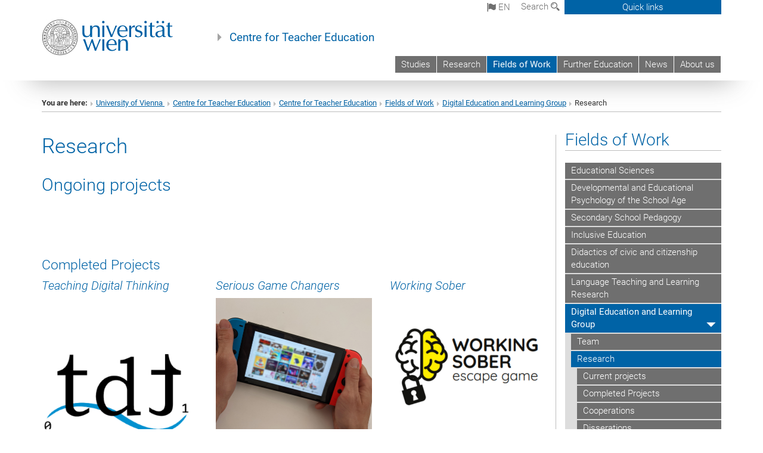

--- FILE ---
content_type: text/html; charset=utf-8
request_url: https://www.lehrerinnenbildung.univie.ac.at/en/fields-of-work/digital-education-and-learning-group/research/
body_size: 22294
content:
<!DOCTYPE html>
<html xmlns="http://www.w3.org/1999/xhtml" xml:lang="en" lang="en">
<head prefix="og: http://ogp.me/ns# fb: http://ogp.me/ns/fb# article: http://ogp.me/ns/article#">

<meta charset="utf-8">
<!-- 
	This website is powered by TYPO3 - inspiring people to share!
	TYPO3 is a free open source Content Management Framework initially created by Kasper Skaarhoj and licensed under GNU/GPL.
	TYPO3 is copyright 1998-2017 of Kasper Skaarhoj. Extensions are copyright of their respective owners.
	Information and contribution at http://typo3.org/
-->



<title>Research</title>
<meta name="generator" content="TYPO3 CMS">


<link rel="stylesheet" type="text/css" href="/typo3temp/stylesheet_b3a206eec6.css?1736368171" media="all">
<link rel="stylesheet" type="text/css" href="/typo3conf/ext/univie_news/Resources/Public/CSS/pwp.css?1615798746" media="all">
<link rel="stylesheet" type="text/css" href="/fileadmin/templates/GLOBAL/CSS/styles.css?1694002451" media="all">
<link rel="stylesheet" type="text/css" href="/fileadmin/templates/GLOBAL/ICONS/style.css?1732114024" media="all">
<link rel="stylesheet" type="text/css" href="/fileadmin/templates/GLOBAL/CSS/print.css?1580200204" media="print">
<link rel="stylesheet" type="text/css" href="/fileadmin/templates/GLOBAL/ICONS/tablesorter/tablesorter.css?1675257657" media="all">
<link rel="stylesheet" type="text/css" href="/fileadmin/templates/GLOBAL/JS/shariff/shariff-vie.css?1681381994" media="all">
<link rel="stylesheet" type="text/css" href="/fileadmin/templates/GLOBAL/CSS/video-js.min.css?1505291824" media="all">
<link rel="stylesheet" type="text/css" href="/fileadmin/templates/GLOBAL/CSS/videojs.thumbnails.css?1505291824" media="all">
<link rel="stylesheet" type="text/css" href="/fileadmin/templates/GLOBAL/EXT/powermail/pm-additional.css?1730119584" media="all">
<link rel="stylesheet" type="text/css" href="/fileadmin/templates/GLOBAL/CSS/added-accessibility.css?1740400409" media="all">
<link rel="stylesheet" type="text/css" href="/fileadmin/templates/GLOBAL/EXT/news/css/news.css?1710158386" media="all">
<link rel="stylesheet" type="text/css" href="/fileadmin/templates/GLOBAL/EXT/univie_pure/pure.css?1692264488" media="all">
<link rel="stylesheet" type="text/css" href="/typo3conf/ext/univie_phaidra/Resources/style.css?1526300968" media="all">
<link rel="stylesheet" type="text/css" href="/typo3temp/stylesheet_240b4ca893.css?1736368171" media="all">


<script src="/uploads/tx_t3jquery/jquery-2.1.x-1.10.x-1.2.x-3.0.x.js?1511251888" type="text/javascript"></script>
<script src="/fileadmin/templates/GLOBAL/JS/videoJS/video.min.js?1505291804" type="application/x-javascript"></script>
<script src="/fileadmin/templates/GLOBAL/JS/videoJS/videojs-contrib-hls.min.js?1505291804" type="application/x-javascript"></script>
<script src="/fileadmin/templates/GLOBAL/JS/videoJS/videojs.thumbnails.js?1505291804" type="application/x-javascript"></script>
<script src="/fileadmin/templates/GLOBAL/JS/videoJS/videojs.persistvolume.js?1505291804" type="application/x-javascript"></script>
<script src="/typo3temp/javascript_9a38f34785.js?1736368171" type="text/javascript"></script>


<link href="/fileadmin/templates/GLOBAL/IMG/favicon.ico" rel="shortcut icon" type="image/vnd.microsoft.icon" />
<link href="/fileadmin/templates/GLOBAL/IMG/favicon-uni.png" rel="apple-touch-icon" type="image/png" />
<link href="/fileadmin/templates/GLOBAL/IMG/favicon-uni.png" rel="shortcut icon" type="image/vnd.microsoft.icon" />

            <meta property="og:base-title" content="Centre for Teacher Education" />
            <meta http-equiv="X-UA-Compatible" content="IE=edge">
            <meta name="viewport" content="width=device-width, initial-scale=1">

            <!-- HTML5 shim and Respond.js IE8 support of HTML5 elements and media queries -->
            <!--[if lt IE 9]>
                <script src="https://oss.maxcdn.com/libs/html5shiv/3.7.0/html5shiv.js"></script>
                <script src="https://oss.maxcdn.com/libs/respond.js/1.4.2/respond.min.js"></script>
            <![endif]-->
            <meta name="title" content="Research" /><meta property="og:site-id" content="135429" /><meta property="og:title" content="Research" /><meta property="og:type" content="article" /><meta property="og:url" content="https://www.lehrerinnenbildung.univie.ac.at/en/fields-of-work/digital-education-and-learning-group/research/" /><meta name="twitter:card" content="summary_large_image" /><meta name="twitter:title" content="Research" /><meta name="og:type" content="article" /><meta property="og:url" content="https://www.lehrerinnenbildung.univie.ac.at/en/fields-of-work/digital-education-and-learning-group/research/" /><meta property="og:description" content="Research" /><meta name="twitter:description" content="Research" />
            <meta property="og:image" content="https://www.univie.ac.at/fileadmin/templates/GLOBAL/IMG/uni_logo.jpg" />
            <meta property="og:image:type" content="image/jpg" />
            <meta property="og:image:width" content="1200" />
            <meta property="og:image:height" content="630" />
            <meta name="twitter:site" content="univienna" />
                <meta property="og:image" content="https://backend.univie.ac.at/fileadmin/templates/GLOBAL/IMG/uni_logo.jpg" />
                <meta property="og:image:type" content="image/jpg" />
                <meta property="og:image:width" content="1200" />
                <meta property="og:image:height" content="630" />
                <meta name="twitter:site" content="univienna" /><meta property="fb:app_id" content="1752333404993542" />
</head>
<body>

<header>
<nav aria-label="Sprungmarke zum Inhalt" class="skip">
    <a href="#mainContent" class="skip-to-content" tabindex="0" title="skip">Go directly to main content</a>
</nav>

<!-- ==============================================
BEGINN Small Devices
=============================================== -->
<div class="navbar-header skip"><button type="button" id="button-open-menu" class="navbar-toggle my-button" data-toggle="collapse" data-target="#menu-container-mobile" aria-haspopup="true" tabindex="0"><span class="sr-only" id="show-navigation-button-text">Show navigation</span><span class="icon-mainmenue" aria-hidden="true"></span></button></div>
<div class="navbar-collapse collapse hidden-md hidden-lg skip" id="menu-container-mobile">
    <div class="navbar-header">
        <button type="button" class="navbar-toggle menu-open" data-toggle="collapse" data-target="#menu-container-mobile" aria-expanded="true">
            <span class="sr-only" id="hide-navigation-button-text">Hide navigation</span>
            <span class="icon-cancel-circle" aria-hidden="true"></span>
        </button>
    </div>
    <div class="menu-header-mobile col-sx-12 hidden-md hidden-lg">
        <a href="https://www.univie.ac.at/en/"><img width="220" src="/fileadmin/templates/GLOBAL/IMG/uni_logo_220.jpg" class="logo logo-single" alt="University of Vienna - Main page"  data-rjs="3"></a>
    </div>
    <nav aria-label="Main navigation" class="navbar navbar-uni-mobile hidden-md hidden-lg"><ul class="nav navbar-nav navbar-right"><li class="dropdown dropdown-mobile"><a href="http://ssc-lehrerinnenbildung.univie.ac.at/en/" target="_blank" class="link-text">Studies</a><a data-toggle="dropdown" href="" class="toggle-icon" role="button" aria-label="Menü öffnen"><span class="icon-navi-close"><span class="sr-only">Show navigation</span>&nbsp;</span></a></li><li class="dropdown dropdown-mobile"><a href="/en/research/" target="_self" class="link-text">Research</a><a data-toggle="dropdown" href="" class="toggle-icon" role="button" aria-label="Menü öffnen"><span class="icon-navi-close"><span class="sr-only">Show navigation</span>&nbsp;</span></a><ul class="dropdown-menu level2"><li class="level2"><a href="/en/research/doctorate/" target="_self" class="level2">Doctorate</a></li><li class="level2"><a href="/en/research/research-projects/" target="_self" class="level2">Research Projects</a></li><li class="level2"><a href="/en/research/summer-school-2026/" target="_self" class="level2">Summer School 2026</a></li></ul></li><li class="dropdown dropdown-mobile act"><a href="/en/fields-of-work/" target="_self" class="link-text act">Fields of Work</a><a data-toggle="dropdown" href="" class="toggle-icon act" role="button" aria-label="Menü öffnen"><span class="icon-navi-open"><span class="sr-only">Hide navigation</span>&nbsp;</span></a><ul class="dropdown-menu level2"><li class="level2"><a href="/en/fields-of-work/educational-sciences/" target="_self" class="level2">Educational Sciences</a></li><li class="level2"><a href="/en/fields-of-work/developmental-and-educational-psychology-of-the-school-age/" target="_self" class="level2">Developmental and Educational Psychology of the School Age</a></li><li class="level2"><a href="/en/fields-of-work/secondary-school-pedagogy/" target="_self" class="level2">Secondary School Pedagogy</a></li><li class="level2"><a href="/en/fields-of-work/inclusive-education/" target="_self" class="level2">Inclusive Education</a></li><li class="level2"><a href="/en/fields-of-work/didactics-of-civic-and-citizenship-education/" target="_self" class="level2">Didactics of civic and citizenship education</a></li><li class="level2"><a href="/en/fields-of-work/language-teaching-and-learning-research/?no_cache=1" target="_self" class="level2">Language Teaching and Learning Research</a></li><li class="level2 act"><a href="/en/fields-of-work/digital-education-and-learning-group/" target="_self" class="level2 act">Digital Education and Learning Group</a><ul class="level3"><li class="level3"><a href="/en/fields-of-work/digital-education-and-learning-group/team/" target="_self" class="level3">Team</a></li><li class="level3 act"><a href="/en/fields-of-work/digital-education-and-learning-group/research/" target="_self" class="level3 act">Research</a><ul class="level4"><li class="level4"><a href="/en/fields-of-work/digital-education-and-learning-group/research/current-projects/" target="_self" class="level4">Current projects</a></li><li class="level4"><a href="/en/fields-of-work/digital-education-and-learning-group/research/completed-projects/" target="_self" class="level4">Completed Projects</a></li><li class="level4"><a href="/en/fields-of-work/digital-education-and-learning-group/research/cooperations/" target="_self" class="level4">Cooperations</a></li><li class="level4"><a href="/en/fields-of-work/digital-education-and-learning-group/research/disserations/" target="_self" class="level4">Disserations</a></li></ul></li><li class="level3"><a href="/en/fields-of-work/digital-education-and-learning-group/teaching/" target="_self" class="level3">Teaching</a></li><li class="level3"><a href="/en/fields-of-work/digital-education-and-learning-group/computational-empowerment-lab/" target="_self" class="level3">Computational Empowerment Lab</a></li><li class="level3"><a href="/en/fields-of-work/digital-education-and-learning-group/news-events/" target="_self" class="level3">News & Events</a></li></ul></li><li class="level2"><a href="/en/fields-of-work/austrian-educational-competence-centres/" target="_self" class="level2">Austrian Educational Competence Centres</a></li><li class="level2"><a href="/en/fields-of-work/subject-specific-didactic-centres/" target="_self" class="level2">Subject-Specific Didactic Centres</a></li><li class="level2"><a href="/en/fields-of-work/general-subject-didactics/" target="_self" class="level2">General Subject Didactics</a></li></ul></li><li class="dropdown dropdown-mobile"><a href="/en/further-education/" target="_self" class="link-text">Further Education</a><a data-toggle="dropdown" href="" class="toggle-icon" role="button" aria-label="Menü öffnen"><span class="icon-navi-close"><span class="sr-only">Show navigation</span>&nbsp;</span></a><ul class="dropdown-menu level2"><li class="level2"><a href="/en/further-education/mentoring-training-pps/" target="_self" class="level2">Mentoring Training PPS</a></li></ul></li><li class="dropdown dropdown-mobile"><a href="/en/news/" target="_self" class="link-text">News</a><a data-toggle="dropdown" href="" class="toggle-icon" role="button" aria-label="Menü öffnen"><span class="icon-navi-close"><span class="sr-only">Show navigation</span>&nbsp;</span></a><ul class="dropdown-menu level2"><li class="level2"><a href="/en/news/colloquium-teacher-education/" target="_self" class="level2">Colloquium Teacher Education</a></li></ul></li><li class="dropdown dropdown-mobile"><a href="/en/about-us/" target="_self" class="link-text">About us</a><a data-toggle="dropdown" href="" class="toggle-icon" role="button" aria-label="Menü öffnen"><span class="icon-navi-close"><span class="sr-only">Show navigation</span>&nbsp;</span></a><ul class="dropdown-menu level2"><li class="level2"><a href="/en/about-us/team/" target="_self" class="level2">Team</a></li><li class="level2"><a href="/en/about-us/meetings/" target="_self" class="level2">Meetings</a></li><li class="level2"><a href="/en/about-us/scientific-advisory-board/" target="_self" class="level2">Scientific Advisory Board</a></li><li class="level2"><a href="/en/about-us/cooperations/" target="_self" class="level2">Cooperations</a></li><li class="level2"><a href="/en/about-us/international/" target="_self" class="level2">International</a></li><li class="level2"><a href="/en/about-us/third-mission/" target="_self" class="level2">Third Mission</a></li><li class="level2"><a href="/en/about-us/vacancies/" target="_self" class="level2">Vacancies</a></li></ul></li></ul></nav>
</div>

<div id="quicklinks-top-mobile" class="quicklinks-btn-mobile top-row hidden-md hidden-lg skip">
    <a class="quicklinks-open open" data-top-id="" data-top-show="true" href="#" aria-label="Open or close quick links"><span class="icon-cancel-circle" aria-hidden="true"></span></a>
    <nav aria-label="Quick links"><div class="quicklinks-mobile-menu"><div class="panel panel-uni-quicklinks"><div class="panel-heading active"><a href="#quicklinks40645" target="_self" data-toggle="collapse" data-parent="#quicklinks-top-mobile" class="">Information for ...<span class="pull-right icon-navi-open"><span class="sr-only">Hide navigation</span></span></a></div><div id="quicklinks40645" class="panel-collapse collapse in quicklinks-panel"><div class="panel-body"><ul class="indent"><li><a href="http://studieren.univie.ac.at/en/degree-programmes/" target="_blank">Prospective students&nbsp;<span class="sr-only">External link</span><span class="icon-extern"></span></a></li><li><a href="http://studieren.univie.ac.at/en/semester-planning/" target="_blank">Students&nbsp;<span class="sr-only">External link</span><span class="icon-extern"></span></a></li><li><a href="http://forschungsservice.univie.ac.at/en/" target="_blank">Researchers&nbsp;<span class="sr-only">External link</span><span class="icon-extern"></span></a></li><li><a href="http://www.postgraduatecenter.at/en/" target="_blank">Continuing education&nbsp;<span class="sr-only">External link</span><span class="icon-extern"></span></a></li><li><a href="http://www.alumni.ac.at/" target="_blank">Alumni (in German)&nbsp;<span class="sr-only">External link</span><span class="icon-extern"></span></a></li></ul></div></div></div><div class="panel panel-uni-quicklinks"><div class="panel-heading active"><a href="#quicklinks12" target="_self" data-toggle="collapse" data-parent="#quicklinks-top-mobile" class="">Most searched-for services ...<span class="pull-right icon-navi-open"><span class="sr-only">Hide navigation</span></span></a></div><div id="quicklinks12" class="panel-collapse collapse in quicklinks-panel"><div class="panel-body"><ul class="indent"><li><a href="http://studieren.univie.ac.at/en/" target="_blank"><span class="icon-quick-studienpoint"></span>&nbsp;&nbsp;Studying at the University of Vienna&nbsp;<span class="sr-only">External link</span><span class="icon-extern"></span></a></li><li><a href="http://ufind.univie.ac.at/en/search.html" target="_blank"><span class="icon-quick-person"></span>&nbsp;&nbsp;u:find Course / Staff search&nbsp;<span class="sr-only">External link</span><span class="icon-extern"></span></a></li><li><a href="http://zid.univie.ac.at/en/webmail/" target="_blank"><span class="icon-quick-webmail"></span>&nbsp;&nbsp;Webmail&nbsp;<span class="sr-only">External link</span><span class="icon-extern"></span></a></li><li><a href="http://wiki.univie.ac.at" target="_blank"><span class="icon-quick-intranet"></span>&nbsp;&nbsp;Intranet for employees&nbsp;<span class="sr-only">External link</span><span class="icon-extern"></span></a></li><li><a href="http://uspace.univie.ac.at/en" target="_blank"><span class="icon-quick-univis"></span>&nbsp;&nbsp;u:space&nbsp;<span class="sr-only">External link</span><span class="icon-extern"></span></a></li><li><a href="http://bibliothek.univie.ac.at/english/" target="_blank"><span class="icon-quick-biblio"></span>&nbsp;&nbsp;Library&nbsp;<span class="sr-only">External link</span><span class="icon-extern"></span></a></li><li><a href="http://moodle.univie.ac.at" target="_blank"><span class="icon-quick-lesung"></span>&nbsp;&nbsp;Moodle (e-learning)&nbsp;<span class="sr-only">External link</span><span class="icon-extern"></span></a></li><li><a href="http://urise.univie.ac.at/?lang=en" target="_blank"><span class="icon-quick-lesung"></span>&nbsp;&nbsp;u:rise - Professional & Career Development&nbsp;<span class="sr-only">External link</span><span class="icon-extern"></span></a></li><li><a href="http://www.univie.ac.at/en/about-us/organisation-and-structure" target="_blank"><span class="icon-quick-fakultaeten"></span>&nbsp;&nbsp;Faculties & centres&nbsp;<span class="sr-only">External link</span><span class="icon-extern"></span></a></li><li><a href="http://www.univie.ac.at/en/about-us" target="_blank"><span class="icon-quick-kontakt"></span>&nbsp;&nbsp;Contact & services from A to Z&nbsp;<span class="sr-only">External link</span><span class="icon-extern"></span></a></li></ul></div></div></div></div></nav>
</div>

<div class="navbar hidden-md hidden-lg skip" id="top-row-mobile">
    <div class="container-mobile" id="nav-container-mobile">
        <div class="top-row-shadow">
            <div class="row">
                <div class="col-md-12 toprow-mobile">
                    <div class="navbar navbar-top navbar-top-mobile hidden-md hidden-lg">
                        <ul class="nav-pills-top-mobile">
                                
<li class="dropdown">
    <a class="dropdown-toggle" data-toggle="dropdown" href="#">en <span class="icon-sprache"></span></a>
    <label id="langmenu1" class="hidden-label">Language selection</label>

    <ul class="dropdown-menu-lang dropdown-menu" role="menu" aria-labelledby="langmenu1">

    
        <li role="menuitem">
            <a href="/arbeitsbereiche/digitalisierung-im-bildungsbereich/forschungsprojekte/" class="linked-language">Deutsch</a>
        </li>
    
    </ul>

</li>

                            <li class="search-mobile">
                                <a data-top-id="search-top-mobile" id="show-search-button" data-top-show="true" href="#"><span class="sr-only" id="show-search-button-text">Show search form</span><span class="sr-only" id="hide-search-button-text" style="display:none;">Hide search form</span><span class="icon-lupe" aria-hidden="true"></span></a>
                            </li>
                            <li class="quicklinks-btn-mobile">
                                <a data-top-id="quicklinks-top-mobile" data-top-show="true" href="#">Quick links</a>
                            </li>
                        </ul>
                    </div>
                    <div id="search-top-mobile">
                        <ul class="nav nav-tabs-search">
                            <li class="active"><a href="#" data-toggle="tab">Websites</a></li>
                            <li id="search_staff_mobile"><a data-toggle="tab" href="#">Staff search</a></li>
                        </ul>
                        <div class="input-group">
                            <label for="search-mobile">Search</label>
                            <form id="mobilesearchform" action="/en/suche/?no_cache=1" method="GET">
                                <input type="text" class="form-control-search" id="search-mobile" name="q" placeholder="Search term" aria-label="Search term">
                            </form>
                            <span class="input-group-addon-search"><span class="icon-lupe"></span></span>
                        </div>
                    </div>
                </div>
                <div class="col-xs-12">
                    <div class="header-container-mobile col-md-12">
                        <div class="logo-container">
                            <a href="https://www.univie.ac.at/en/"><img width="220" src="/fileadmin/templates/GLOBAL/IMG/uni_logo_220.jpg" class="logo logo-single" alt="University of Vienna - Main page"  data-rjs="3"></a>
                        </div>
                         <nav aria-label="Top navigation" class="navbar navbar-uni hidden-xs hidden-sm"><ul class="nav navbar-nav navbar-right"><li><a href="http://ssc-lehrerinnenbildung.univie.ac.at/en/" target="_blank">Studies</a></li><li><a href="/en/research/" target="_self">Research</a></li><li class="active"><a href="/en/fields-of-work/" target="_self">Fields of Work</a></li><li><a href="/en/further-education/" target="_self">Further Education</a></li><li><a href="/en/news/" target="_self">News</a></li><li><a href="/en/about-us/" target="_self">About us</a></li></ul></nav>
                    </div>
                </div>
                <div class="col-xs-12">
                        <div class="header-text-container-mobile col-md-12">
                            <span class="header-text"><a href="/en/" target="_self">Centre for Teacher Education</a></span>
                        </div>
                </div>
            </div>
        </div>
    </div>
</div>
<!-- ==============================================
END Small Devices
=============================================== -->

<!-- ==============================================
BEGINN DESKTOP
=============================================== -->
<style>
.navbar-top {
    display: grid;
    grid-template-rows: auto;
    justify-items: end;
}
#quicklinks-top {
    grid-row-start: 1;
    grid-row-end: 1;
    width: 100%;
}
ul.nav-pills-top {
    grid-row-start: 2;
    grid-row-end:2;
}

.form-holder{
    display: flex;
    justify-content: space-between;
    align-content: space-evenly;
    //align-items: center;
}

.form-holder label{
    display: inline-block;
    padding: 0.2em;
    background-color: #0063a6;
    color:white;
    flex-grow: 1;
}
.radio-holder {
    padding: 0.4em 0 0 0.4em;
    background-color: #0063a6;
    flex-grow: 1;
}
.radio-holder:has(input[type="radio"]:checked) {
    background-color:white;
    font-weight: 300;
}
.radio-holder.active {
    background-color:white;
    font-weight: 300;
}

input[type="radio"]:checked, input[type="radio"]:checked + label {
    background-color:white;
    color: #0063a6;
}
input#search:focus {
    border:2px solid rgba(242, 242, 242, 0.6);
    box-shadow: inset 0 1px 1px rgba(0, 0, 0, 0.075), 0 0 8px rgba(242, 242, 242, 0.6);
}
.dropdown-menu-search {
    width: 336px;
    margin-top: 5px;
}
#quicklinks-top{
    padding:0;
    background:white;
}
.ql-container{
    width: 100vw;
    position: relative;
    left: 50%;
    right: 50%;
    margin-left: -50vw;
    margin-right: -50vw;
    background: #1a74b0 url(/fileadmin/templates/GLOBAL/IMG/quicklinksbackground.png?1535542505) no-repeat;
    padding-top: 25px;
}
</style>
<!-- IMPORTANT:
lib.quicklinks.wrap = <nav aria-label="{LLL:fileadmin/templates/GLOBAL/locallang.xml:quicklinks}"><div class="row">|</div></nav>
-->
<div class="navbar-fixed-top hidden-sm hidden-xs skip" id="top-row">

    <div class="container" id="nav-container">
        <div class="top-row-shadow">
            <div class="row">
                <div class="col-md-12 header-logo-container">
                    <!-- BEGINN Language, Search, Quicklinks -->
                    <div class="navbar navbar-top">
                        <ul class="nav-pills-top navbar-right">
                            <!-- Language -->
                            <li class="dropdown langmenu">
                                
    <a class="dropdown-toggle" data-toggle="dropdown" href="#"><span class="icon-sprache"></span> en</a>
    <label id="langmenu2" class="hidden-label">Language selection</label>
    <ul class="dropdown-menu-lang dropdown-menu-left desktop dropdown-menu" role="menu" aria-labelledby="langmenu2">

    
        <li role="menuitem">
            <a href="/arbeitsbereiche/digitalisierung-im-bildungsbereich/forschungsprojekte/" class="linked-language">Deutsch</a>
        </li>
    
    </ul>

                            </li>
                            <!-- Search -->
                            <li class="dropdown">
                                <button type="button" data-toggle="dropdown" class="dropdown-toggle" id="open-search">Search <span class="icon-lupe"></span></button>
                                <div class="dropdown-menu dropdown-menu-left dropdown-menu-search">
                                    <div class="">
                                        <!--<label for="search">Search</label>-->
                                        <form id="searchform" class="" action="/en/suche/?no_cache=1" method="GET">
                                            <div class="form-holder ">
                                                <div class="radio-holder active">
                                                    <input type="radio" id="search-web" value="search-web" name="chooseSearch" checked>
                                                    <label for="search-web" id="label-web">Websites</label>
                                                </div>
                                                <div class="radio-holder">
                                                    <input type="radio" id="search-staff" value="search-staff" name="chooseSearch">
                                                    <label for="search-staff" id="label-staff">Staff search</label>
                                                </div>
                                            </div>
                                            <div class="form-holder">
                                                <input type="text" class="form-control-search" id="search" name="q" placeholder="Search term" aria-label="Search term">
                                                <button id="submit" type="submit" onclick="$('#searchform').submit();"><span class="sr-only">Start search</span><span class="icon-lupe"></span></button>
                                            </div>
                                        </form>
                                    </div>
                                </div>
                            </li>
                            <!-- Quicklinks -->
                            <li class="dropdown quicklinks-btn">
                                <a data-top-id="quicklinks-top" data-top-show="true" data-toggle="dropdown" href="#">Quick links</a>
                            </li>
                        </ul>
                        <!-- BEGINN Quicklinkscontainer -->
                        <div id="quicklinks-top" class="dropdown-toggle">
                            <div class="ql-container">
                                <div class="container">
                                    <nav aria-label="Quick links"><div class="row"><div class="col-md-4 col-md-offset-4"><h3 class="top-row-header">Information for ...</h3><ul><li><a href="http://studieren.univie.ac.at/en/degree-programmes/" target="_blank">Prospective students&nbsp;<span class="sr-only">External link</span><span class="icon-extern"></span></a></li><li><a href="http://studieren.univie.ac.at/en/semester-planning/" target="_blank">Students&nbsp;<span class="sr-only">External link</span><span class="icon-extern"></span></a></li><li><a href="http://forschungsservice.univie.ac.at/en/" target="_blank">Researchers&nbsp;<span class="sr-only">External link</span><span class="icon-extern"></span></a></li><li><a href="http://www.postgraduatecenter.at/en/" target="_blank">Continuing education&nbsp;<span class="sr-only">External link</span><span class="icon-extern"></span></a></li><li><a href="http://www.alumni.ac.at/" target="_blank">Alumni (in German)&nbsp;<span class="sr-only">External link</span><span class="icon-extern"></span></a></li></ul></div><div class="col-md-4"><h3 class="top-row-header">Most searched-for services ...</h3><ul><li><a href="http://studieren.univie.ac.at/en/" target="_blank"><span class="icon-quick-studienpoint"></span>&nbsp;&nbsp;Studying at the University of Vienna&nbsp;<span class="sr-only">External link</span><span class="icon-extern"></span></a></li><li><a href="http://ufind.univie.ac.at/en/search.html" target="_blank"><span class="icon-quick-person"></span>&nbsp;&nbsp;u:find Course / Staff search&nbsp;<span class="sr-only">External link</span><span class="icon-extern"></span></a></li><li><a href="http://zid.univie.ac.at/en/webmail/" target="_blank"><span class="icon-quick-webmail"></span>&nbsp;&nbsp;Webmail&nbsp;<span class="sr-only">External link</span><span class="icon-extern"></span></a></li><li><a href="http://wiki.univie.ac.at" target="_blank"><span class="icon-quick-intranet"></span>&nbsp;&nbsp;Intranet for employees&nbsp;<span class="sr-only">External link</span><span class="icon-extern"></span></a></li><li><a href="http://uspace.univie.ac.at/en" target="_blank"><span class="icon-quick-univis"></span>&nbsp;&nbsp;u:space&nbsp;<span class="sr-only">External link</span><span class="icon-extern"></span></a></li><li><a href="http://bibliothek.univie.ac.at/english/" target="_blank"><span class="icon-quick-biblio"></span>&nbsp;&nbsp;Library&nbsp;<span class="sr-only">External link</span><span class="icon-extern"></span></a></li><li><a href="http://moodle.univie.ac.at" target="_blank"><span class="icon-quick-lesung"></span>&nbsp;&nbsp;Moodle (e-learning)&nbsp;<span class="sr-only">External link</span><span class="icon-extern"></span></a></li><li><a href="http://urise.univie.ac.at/?lang=en" target="_blank"><span class="icon-quick-lesung"></span>&nbsp;&nbsp;u:rise - Professional & Career Development&nbsp;<span class="sr-only">External link</span><span class="icon-extern"></span></a></li><li><a href="http://www.univie.ac.at/en/about-us/organisation-and-structure" target="_blank"><span class="icon-quick-fakultaeten"></span>&nbsp;&nbsp;Faculties & centres&nbsp;<span class="sr-only">External link</span><span class="icon-extern"></span></a></li><li><a href="http://www.univie.ac.at/en/about-us" target="_blank"><span class="icon-quick-kontakt"></span>&nbsp;&nbsp;Contact & services from A to Z&nbsp;<span class="sr-only">External link</span><span class="icon-extern"></span></a></li></ul></div></div></nav>
                                </div>
                            </div>
                        </div>
                        <!-- END Quicklinkscontainer -->
                    </div>
                    <!-- END Language, Search, Quicklinks -->

                    <!-- Logo, Title -->
                    <div class="logo-container">
                        <a href="https://www.univie.ac.at/en/"><img width="220" src="/fileadmin/templates/GLOBAL/IMG/uni_logo_220.jpg" class="logo logo-single" alt="University of Vienna - Main page"  data-rjs="3"></a>
                        <span class="header-text"><a href="/en/" target="_self">Centre for Teacher Education</a></span>
                    </div>
                    <!-- Logo, Title -->

                    <!-- HMenu -->
                    <div class="hmenu">
                        <nav aria-label="Top navigation" class="navbar navbar-uni hidden-xs hidden-sm"><ul class="nav navbar-nav navbar-right"><li><a href="http://ssc-lehrerinnenbildung.univie.ac.at/en/" target="_blank">Studies</a></li><li><a href="/en/research/" target="_self">Research</a></li><li class="active"><a href="/en/fields-of-work/" target="_self">Fields of Work</a></li><li><a href="/en/further-education/" target="_self">Further Education</a></li><li><a href="/en/news/" target="_self">News</a></li><li><a href="/en/about-us/" target="_self">About us</a></li></ul></nav>
                    </div>
                    <!-- HMenu -->

                </div>
            </div>
        </div>
    </div>
</div>
<!-- ==============================================
END DESKTOP
=============================================== -->

</header>


    <!-- Standard -->
    <div class="container">
        <div class="breadcrumb-page-container">
            <div class="row">
                <div class="col-md-12">
                    <nav aria-label="Breadcrumbs"><ul class="breadcrumb-page"><li><strong>You are here:</strong></li><li class="meta-breadcrumb"><a href="http://www.univie.ac.at/en/" target="_blank">University of Vienna </a></li><li class="meta-breadcrumb"><a href="http://lehrerInnenbildung.univie.ac.at/" target="_blank">Centre for Teacher Education</a></li><li class="meta-breadcrumb"><a href="/en/" target="_self">Centre for Teacher Education</a></li><li><a href="/en/fields-of-work/" target="_self" title="Fields of Work">Fields of Work</a></li><li><a href="/en/fields-of-work/digital-education-and-learning-group/" target="_self" title="Digital Education and Learning Group">Digital Education and Learning Group</a></li><li aria-current="page">Research</li></ul></nav>
                    <hr class="breadcrumb-page hidden-md hidden-lg">
                </div>
            </div>
            <hr class="breadcrumb-page hidden-xs hidden-sm">
        </div>

        <div class="row">
            <div class="col-md-9 content right-border" id="innerContent">
                <main id="mainContent" class="main-content main">
                    <div class="main">
                     
	<!--  CONTENT ELEMENT, uid:700004/header [begin] -->
		<div id="c700004" class="csc-default"><h1>Research</h1></div>
	<!--  CONTENT ELEMENT, uid:700004/header [end] -->
		
	<!--  CONTENT ELEMENT, uid:764203/dce_dceuid17 [begin] -->
		<div id="c764203" class="csc-default"><div class="tx-dce-pi1">
	
	<div class="content-element-margin-small">
	</div>

</div></div>
	<!--  CONTENT ELEMENT, uid:764203/dce_dceuid17 [end] -->
		
	<!--  CONTENT ELEMENT, uid:934661/dce_dceuid1 [begin] -->
		<div id="c934661" class="csc-default"><div class="tx-dce-pi1">
	
<!--Replace deactivated field.contentWidth with contentWidth-->

	
	
	
	
	
	
	
		<div class="content-element-margin-zero">
			<div class="row">
				<div class="col-md-12">
					
						
    <h2>Ongoing projects</h2>



					
					
				</div>
			</div>
			<div class="row">
				
			</div>
		</div>
	


</div></div>
	<!--  CONTENT ELEMENT, uid:934661/dce_dceuid1 [end] -->
		
	<!--  CONTENT ELEMENT, uid:1212598/dce_dceuid17 [begin] -->
		<div id="c1212598" class="csc-default"><div class="tx-dce-pi1">
	
	<div class="content-element-margin-small">
	</div>

</div></div>
	<!--  CONTENT ELEMENT, uid:1212598/dce_dceuid17 [end] -->
		
	<!--  CONTENT ELEMENT, uid:934665/gridelements_pi1 [begin] -->
		<div id="c934665" class="csc-default"><div class="row"><div class="col-sm-4"></div><div class="col-sm-4"></div><div class="col-sm-4"></div></div></div>
	<!--  CONTENT ELEMENT, uid:934665/gridelements_pi1 [end] -->
		
	<!--  CONTENT ELEMENT, uid:1020368/dce_dceuid17 [begin] -->
		<div id="c1020368" class="csc-default"><div class="tx-dce-pi1">
	
	<div class="content-element-margin">
	</div>

</div></div>
	<!--  CONTENT ELEMENT, uid:1020368/dce_dceuid17 [end] -->
		
	<!--  CONTENT ELEMENT, uid:700007/dce_dceuid1 [begin] -->
		<div id="c700007" class="csc-default"><div class="tx-dce-pi1">
	
<!--Replace deactivated field.contentWidth with contentWidth-->

	
	
	
	
	
	
	
		<div class="content-element-margin-zero">
			<div class="row">
				<div class="col-md-12">
					
						
    <h3>Completed Projects</h3>



					
					
				</div>
			</div>
			<div class="row">
				
			</div>
		</div>
	


</div></div>
	<!--  CONTENT ELEMENT, uid:700007/dce_dceuid1 [end] -->
		
	<!--  CONTENT ELEMENT, uid:934669/gridelements_pi1 [begin] -->
		<div id="c934669" class="csc-default"><div class="row"><div class="col-sm-4">
	<!--  CONTENT ELEMENT, uid:934664/dce_dceuid1 [begin] -->
		<div id="c934664" class="csc-default"><div class="tx-dce-pi1">
	
<!--Replace deactivated field.contentWidth with contentWidth-->

	
	
	
	
	
	
	
		<div class="content-element-margin">
			<div class="row">
				<div class="col-md-12">
					<a href="/en/fields-of-work/digital-education-and-learning-group/research/completed-projects/tdt/" target="_self">
						
    <h4>Teaching Digital Thinking</h4>



					</a>
					<h4>&nbsp;</h4>
				</div>
			</div>
			<div class="row">
				
					
							</div>
							<div class="row">
						
					<div class="col-sm-12">
						
								<figure class="image-container nozoom">
	<p><img src="/fileadmin/user_upload/p_lehrerinnenbildung/Arbeitsbereiche/Digitalisierung_im_Bildungsbereich/Projekte/Fotos/tdt_square.PNG" class="img-nozoom" title="" alt="the letters " tdt underlinedwithabluewavyline /></p>
	
		<figcaption class="caption"><p>© Fakultät für Informatik</p></figcaption>
	
</figure>

							
					</div>
				
			</div>
		</div>
	


</div></div>
	<!--  CONTENT ELEMENT, uid:934664/dce_dceuid1 [end] -->
		</div><div class="col-sm-4">
	<!--  CONTENT ELEMENT, uid:934668/dce_dceuid1 [begin] -->
		<div id="c934668" class="csc-default"><div class="tx-dce-pi1">
	
<!--Replace deactivated field.contentWidth with contentWidth-->

	
	
	
	
	
	
	
		<div class="content-element-margin">
			<div class="row">
				<div class="col-md-12">
					<a href="/en/fields-of-work/digital-education-and-learning-group/research/completed-projects/serious-game-changers/" target="_self">
						
    <h4>Serious Game Changers</h4>



					</a>
					
				</div>
			</div>
			<div class="row">
				
					
							</div>
							<div class="row">
						
					<div class="col-sm-12">
						
								<figure class="image-container nozoom">
	<p><img src="/fileadmin/user_upload/p_lehrerinnenbildung/Arbeitsbereiche/Digitalisierung_im_Bildungsbereich/Projekte/Fotos/sgc1.PNG" class="img-nozoom" title="" alt="two hands holding a Nintendo Switch" /></p>
	
		<figcaption class="caption"><p>© Barbara Göbl</p></figcaption>
	
</figure>

							
					</div>
				
			</div>
		</div>
	


</div></div>
	<!--  CONTENT ELEMENT, uid:934668/dce_dceuid1 [end] -->
		</div><div class="col-sm-4">
	<!--  CONTENT ELEMENT, uid:934667/dce_dceuid1 [begin] -->
		<div id="c934667" class="csc-default"><div class="tx-dce-pi1">
	
<!--Replace deactivated field.contentWidth with contentWidth-->

	
	
	
	
	
	
	
		<div class="content-element-margin">
			<div class="row">
				<div class="col-md-12">
					<a href="/en/fields-of-work/digital-education-and-learning-group/research/completed-projects/working-sober/" target="_self">
						
    <h4>Working Sober</h4>



					</a>
					
				</div>
			</div>
			<div class="row">
				
					
							</div>
							<div class="row">
						
					<div class="col-sm-12">
						
								<figure class="image-container">
	<p><img src="/fileadmin/_processed_/csm_working_sober_00a0b13e4e.png" class="img-responsive" title="" alt="" /></p>
	
		<figcaption class="caption"><p>© Promente OÖ</p></figcaption>
	
</figure>

							
					</div>
				
			</div>
		</div>
	


</div></div>
	<!--  CONTENT ELEMENT, uid:934667/dce_dceuid1 [end] -->
		</div></div></div>
	<!--  CONTENT ELEMENT, uid:934669/gridelements_pi1 [end] -->
		
	<!--  CONTENT ELEMENT, uid:934673/gridelements_pi1 [begin] -->
		<div id="c934673" class="csc-default"><div class="row"><div class="col-sm-4">
	<!--  CONTENT ELEMENT, uid:934666/dce_dceuid1 [begin] -->
		<div id="c934666" class="csc-default"><div class="tx-dce-pi1">
	
<!--Replace deactivated field.contentWidth with contentWidth-->

	
	
	
	
	
	
	
		<div class="content-element-margin-zero">
			<div class="row">
				<div class="col-md-12">
					<a href="/en/fields-of-work/digital-education-and-learning-group/research/completed-projects/element/" target="_self">
						
    <h4>ELEMeNT</h4>



					</a>
					
				</div>
			</div>
			<div class="row">
				
					
							</div>
							<div class="row">
						
					<div class="col-sm-12">
						
								<figure class="image-container nozoom">
	<p><img src="/fileadmin/user_upload/p_lehrerinnenbildung/Arbeitsbereiche/Digitalisierung_im_Bildungsbereich/Projekte/Fotos/element1.jpg" class="img-nozoom" title="" alt="a laptop on a table with lots of colorful post-its" /></p>
	
		<figcaption class="caption"><p>© UX Unsplash</p></figcaption>
	
</figure>

							
					</div>
				
			</div>
		</div>
	


</div></div>
	<!--  CONTENT ELEMENT, uid:934666/dce_dceuid1 [end] -->
		</div><div class="col-sm-4">
	<!--  CONTENT ELEMENT, uid:934662/dce_dceuid1 [begin] -->
		<div id="c934662" class="csc-default"><div class="tx-dce-pi1">
	
<!--Replace deactivated field.contentWidth with contentWidth-->

	
	
	
	
	
	
	
		<div class="content-element-margin-zero">
			<div class="row">
				<div class="col-md-12">
					
						


					
					<h4><a href="/en/fields-of-work/digital-education-and-learning-group/research/completed-projects/wedesign/" target="_self" class="internal-link">We:Design</a></h4>
				</div>
			</div>
			<div class="row">
				
					
							</div>
							<div class="row">
						
					<div class="col-sm-12">
						
								<figure class="image-container nozoom">
	<p><img src="/fileadmin/user_upload/p_lehrerinnenbildung/Arbeitsbereiche/Digitalisierung_im_Bildungsbereich/Projekte/Fotos/We-Design_287.jpg" class="img-nozoom" title="" alt="" We:design logowithwhitelettersanagreencirclearoundthem /></p>
	
		<figcaption class="caption"><p>© Constantin Kraus</p></figcaption>
	
</figure>

							
					</div>
				
			</div>
		</div>
	


</div></div>
	<!--  CONTENT ELEMENT, uid:934662/dce_dceuid1 [end] -->
		</div><div class="col-sm-4">
	<!--  CONTENT ELEMENT, uid:934672/dce_dceuid1 [begin] -->
		<div id="c934672" class="csc-default"><div class="tx-dce-pi1">
	
<!--Replace deactivated field.contentWidth with contentWidth-->

	
	
	
	
	
	
	
		<div class="content-element-margin">
			<div class="row">
				<div class="col-md-12">
					
						


					
					<h4><a href="https://cosy.cs.univie.ac.at/research/projects/project/366/" target="_blank" class="external-link-new-window">Music Computing</a></h4>
<h5>2021-2022</h5>
				</div>
			</div>
			<div class="row">
				
					
							</div>
							<div class="row">
						
					<div class="col-sm-12">
						
								<figure class="image-container">
	<p><img src="/fileadmin/_processed_/csm_muco_square_cea345cdf7.png" class="img-responsive" title="" alt="Illustration of a person standing on a large computer" /></p>
	
		<figcaption class="caption"><p>© Patricia Hu</p></figcaption>
	
</figure>

							
					</div>
				
			</div>
		</div>
	


</div></div>
	<!--  CONTENT ELEMENT, uid:934672/dce_dceuid1 [end] -->
		</div></div></div>
	<!--  CONTENT ELEMENT, uid:934673/gridelements_pi1 [end] -->
		
	<!--  CONTENT ELEMENT, uid:934677/gridelements_pi1 [begin] -->
		<div id="c934677" class="csc-default"><div class="row"><div class="col-sm-4">
	<!--  CONTENT ELEMENT, uid:934663/dce_dceuid1 [begin] -->
		<div id="c934663" class="csc-default"><div class="tx-dce-pi1">
	
<!--Replace deactivated field.contentWidth with contentWidth-->

	
	
	
	
	
	
	
		<div class="content-element-margin">
			<div class="row">
				<div class="col-md-12">
					
						


					
					<h4><a href="/en/fields-of-work/digital-education-and-learning-group/research/completed-projects/resistire/" target="_self" class="internal-link">Resistiré</a></h4>
<h4>&nbsp;</h4>
				</div>
			</div>
			<div class="row">
				
					
							</div>
							<div class="row">
						
					<div class="col-sm-12">
						
								<figure class="image-container">
	<p><img src="/fileadmin/_processed_/csm_resist_square_ddaa72e426.png" class="img-responsive" title="" alt="Illustration of a person in a wheelchair, a medical worker and a mother in front of a computer with two children" /></p>
	
		<figcaption class="caption"><p>© Florimond Mochel </p></figcaption>
	
</figure>

							
					</div>
				
			</div>
		</div>
	


</div></div>
	<!--  CONTENT ELEMENT, uid:934663/dce_dceuid1 [end] -->
		</div><div class="col-sm-4">
	<!--  CONTENT ELEMENT, uid:934671/dce_dceuid1 [begin] -->
		<div id="c934671" class="csc-default"><div class="tx-dce-pi1">
	
<!--Replace deactivated field.contentWidth with contentWidth-->

	
	
	
	
	
	
	
		<div class="content-element-margin">
			<div class="row">
				<div class="col-md-12">
					
						


					
					<h4><a href="/en/fields-of-work/digital-education-and-learning-group/research/completed-projects/koerper-avatar/" target="_self" class="internal-link">Körper+Avatar</a></h4>
<h5>2021</h5>
				</div>
			</div>
			<div class="row">
				
					
							</div>
							<div class="row">
						
					<div class="col-sm-12">
						
								<figure class="image-container">
	<p><img src="/fileadmin/_processed_/csm_avatar1_9cfaa4f79e.png" class="img-responsive" title="" alt="three figures printed by a 3D printer" /></p>
	
		<figcaption class="caption"><p>© Matthias Steinböck</p></figcaption>
	
</figure>

							
					</div>
				
			</div>
		</div>
	


</div></div>
	<!--  CONTENT ELEMENT, uid:934671/dce_dceuid1 [end] -->
		</div><div class="col-sm-4">
	<!--  CONTENT ELEMENT, uid:934670/dce_dceuid1 [begin] -->
		<div id="c934670" class="csc-default"><div class="tx-dce-pi1">
	
<!--Replace deactivated field.contentWidth with contentWidth-->

	
	
	
	
	
	
	
		<div class="content-element-margin">
			<div class="row">
				<div class="col-md-12">
					
						


					
					<h4><a href="/en/fields-of-work/digital-education-and-learning-group/research/completed-projects/seidt/" target="_self" class="internal-link">Digital Empowerment</a>&nbsp;</h4>
<h5>2021</h5>
				</div>
			</div>
			<div class="row">
				
					
							</div>
							<div class="row">
						
					<div class="col-sm-12">
						
								<figure class="image-container">
	<p><img src="/fileadmin/_processed_/csm_seidt_square_85ffe1e165.png" class="img-responsive" title="" alt="a cell phone in the background; in the foreground the illustrations of a mobile phone, a brain, gears and a car" /></p>
	
		<figcaption class="caption"><p>Quelle: pixabay</p></figcaption>
	
</figure>

							
					</div>
				
			</div>
		</div>
	


</div></div>
	<!--  CONTENT ELEMENT, uid:934670/dce_dceuid1 [end] -->
		</div></div></div>
	<!--  CONTENT ELEMENT, uid:934677/gridelements_pi1 [end] -->
		
	<!--  CONTENT ELEMENT, uid:764205/dce_dceuid1 [begin] -->
		<div id="c764205" class="csc-default"><div class="tx-dce-pi1">
	
<!--Replace deactivated field.contentWidth with contentWidth-->

	
	
	
	
	
	
	
		<div class="content-element-margin">
			<div class="row">
				<div class="col-md-12">
					
						
    <h3>Cooperations</h3>



					
					<ul class="gray-bg"><li><a href="https://youthmedialife.univie.ac.at/" target="_blank" class="external-link-new-window">#Youth Media Life</a></li><li><a href="/en/fields-of-work/digital-education-and-learning-group/research/cooperations/" target="_self" class="internal-link">&nbsp;Researchgroup Subjectorientation in Didactics</a></li></ul>
				</div>
			</div>
			<div class="row">
				
			</div>
		</div>
	


</div></div>
	<!--  CONTENT ELEMENT, uid:764205/dce_dceuid1 [end] -->
		
	<!--  CONTENT ELEMENT, uid:700009/dce_dceuid1 [begin] -->
		<div id="c700009" class="csc-default"><div class="tx-dce-pi1">
	
<!--Replace deactivated field.contentWidth with contentWidth-->

	
	
	
	
	
	
	
		<div class="content-element-margin">
			<div class="row">
				<div class="col-md-12">
					
						
    <h3>PhD Projects</h3>



					
					<ul class="gray-bg"><li><a href="/en/fields-of-work/digital-education-and-learning-group/research/disserations/" target="_self" class="internal-link">List of all PhD students</a></li></ul>
				</div>
			</div>
			<div class="row">
				
			</div>
		</div>
	


</div></div>
	<!--  CONTENT ELEMENT, uid:700009/dce_dceuid1 [end] -->
		
	<!--  CONTENT ELEMENT, uid:714147/list [begin] -->
		<div id="c714147" class="csc-default"><h3>Current publications of team members </h3>
		<!--  Plugin inserted: [begin] -->
			<div class="tx-univie-pure">
    
    
    <div class="tx_univiepure" >
        <div class="content-element-margin-small">
            <!-- ResearchOutput -->
            
                    
                    


    
    <div class="row content-element-margin-small pager">
        <div class="col-md-6">
            Showing entries  1  -  5  out of  61
        </div>
        <div class="col-md-6">
            
                    <div class="pagination-container" style="display:flex;justify-content:flex-end;align-items:center;">
                        <div class="pagination">

                            <!-- First -->
                            

                            <!-- Previous -->
                            

                            <!-- Numbered pages -->
                            <span  style="margin-left:0.5em;margin-right:0.5em;">
                            
                                
                                        <span class="current"><span class="visually-hidden">Page&nbsp;</span>1</span>
                                    
                            
                                
                                        <span>
                                             <a href="/en/fields-of-work/digital-education-and-learning-group/research/?ro%5B714147%5D=2&amp;cHash=9cc417e164971f5e4092b81942f6b97f"><span class="visually-hidden">Page&nbsp;</span>2</a>
                                        </span>
                                    
                            
                                
                                        <span>
                                             <a href="/en/fields-of-work/digital-education-and-learning-group/research/?ro%5B714147%5D=3&amp;cHash=0daa97d1cfa81071712e2de939593352"><span class="visually-hidden">Page&nbsp;</span>3</a>
                                        </span>
                                    
                            
                                
                                        <span>
                                             <a href="/en/fields-of-work/digital-education-and-learning-group/research/?ro%5B714147%5D=4&amp;cHash=48a6e7722f3bbaec2eed37be93330bf1"><span class="visually-hidden">Page&nbsp;</span>4</a>
                                        </span>
                                    
                            
                                
                                        <span>
                                             <a href="/en/fields-of-work/digital-education-and-learning-group/research/?ro%5B714147%5D=5&amp;cHash=380fab9ea0eaeca240a92958300f0b02"><span class="visually-hidden">Page&nbsp;</span>5</a>
                                        </span>
                                    
                            
                                
                                        <span>
                                             <a href="/en/fields-of-work/digital-education-and-learning-group/research/?ro%5B714147%5D=6&amp;cHash=455369e07e470f82ecd2e6c2b66e4ab2"><span class="visually-hidden">Page&nbsp;</span>6</a>
                                        </span>
                                    
                            
                                
                                        <span>
                                             <a href="/en/fields-of-work/digital-education-and-learning-group/research/?ro%5B714147%5D=7&amp;cHash=c5876e334e160c274fd2198e1202bb27"><span class="visually-hidden">Page&nbsp;</span>7</a>
                                        </span>
                                    
                            
                            </span>

                            <!-- Next -->
                            
                                    <span class="next">
                                    <a href="/en/fields-of-work/digital-education-and-learning-group/research/?ro%5B714147%5D=2&amp;cHash=9cc417e164971f5e4092b81942f6b97f"><span class="visually-hidden">Next Page</span><span class="icon-pagination-next"></span></a>
                                    </span>
                                

                            <!-- Last -->
                            
                                    <span class="last">
                                    <a href="/en/fields-of-work/digital-education-and-learning-group/research/?ro%5B714147%5D=13&amp;cHash=08b40f68cd1e9f1a76f1a0f478d0faaa"><span class="visually-hidden">Last Page</span><span class="icon-pagination-last" /></a>
                                    </span>
                                

                        </div>
                    </div>
                
        </div>
    </div>




        
        
            <div class="reserch-output ucris content-element-margin-small">
                <div class="rendering rendering_researchoutput  rendering_researchoutput_vancouver rendering_contributiontojournal rendering_vancouver rendering_contributiontojournal_vancouver"><a rel="Person" href="https://ucrisportal.univie.ac.at/en/persons/364480ae-c768-4617-9fef-e94a38c66152" class="link"><span>Duvivié M</span></a>, Lehner R<a rel="Person" href="https://ucrisportal.univie.ac.at/en/persons/77c10e3b-d538-42a4-ae4e-2b1c6553c58c" class="link"><span>, Kayali F</span></a>. <span class="title"><a rel="ContributionToJournal" href="https://ucrisportal.univie.ac.at/en/publications/eebcdb66-e31c-48e4-8213-1f29cdd97a37" class="link"><span>Participatory Design of an Educational Escape Game about Alcohol and Partying: <span class="subtitle"> Lessons Learned from Co-Designing with young learners</span></span></a></span>. <span>DAC - Digital Journal of Arts and Cultural Studies</span>. 2025 Nov 25;2.</div>
                <!-- Show status if not published -->
                
                    <div><em></em></div>
                
                <!-- More... links to detail page and is activated automatically if single pid is entered -->
                
                <hr />
            </div>
        
            <div class="reserch-output ucris content-element-margin-small">
                <div class="rendering rendering_researchoutput  rendering_researchoutput_vancouver rendering_contributiontojournal rendering_vancouver rendering_contributiontojournal_vancouver"><a rel="Person" href="https://ucrisportal.univie.ac.at/en/persons/7e305a4f-ddbc-4d8c-9c26-e981cd26f797" class="link"><span>Reiter L</span></a>, Jörling M<a rel="Person" href="https://ucrisportal.univie.ac.at/en/persons/5e365df9-e8f6-433f-abaa-82fe7cf7325f" class="link"><span>, Fuchs C</span></a>, Working group ‘Artificial Intelligence in Higher Education'<a rel="Person" href="https://ucrisportal.univie.ac.at/en/persons/2a8feb85-37a8-4e0d-b839-5c4992b03169" class="link"><span>, Böhm R</span></a>. <span class="title"><a rel="ContributionToJournal" href="https://ucrisportal.univie.ac.at/en/publications/e51626bb-2571-43a0-a1ae-19d6493ecfcf" class="link"><span>Student (Mis)Use of Generative AI Tools for University-Related Tasks</span></a></span>. <span>International Journal of Human–Computer Interaction</span>. 2025 Feb 18;1-14. Epub 2025 Feb 18. doi: 10.1080/10447318.2025.2462083</div>
                <!-- Show status if not published -->
                
                    <div><em></em></div>
                
                <!-- More... links to detail page and is activated automatically if single pid is entered -->
                
                <hr />
            </div>
        
            <div class="reserch-output ucris content-element-margin-small">
                <div class="rendering rendering_researchoutput  rendering_researchoutput_vancouver rendering_contributiontojournal rendering_vancouver rendering_contributiontojournal_vancouver"><a rel="Person" href="https://ucrisportal.univie.ac.at/en/persons/5d96242a-b20f-4cd6-a1dc-fbaa030b4d35" class="link"><span>Hödl O</span></a>, Turchet L. <span class="title"><a rel="ContributionToJournal" href="https://ucrisportal.univie.ac.at/en/publications/7e054cd5-6937-409a-bafd-36f954751cde" class="link"><span>The TMAP Framework: Describing the Design Space of Technology-Mediated Audience Participation in Live Music</span></a></span>. <span>IEEE Access</span>. 2025 Feb 17; 38593 - 38608. doi: 10.1109/ACCESS.2025.3543064</div>
                <!-- Show status if not published -->
                
                    <div><em></em></div>
                
                <!-- More... links to detail page and is activated automatically if single pid is entered -->
                
                <hr />
            </div>
        
            <div class="reserch-output ucris content-element-margin-small">
                <div class="rendering rendering_researchoutput  rendering_researchoutput_vancouver rendering_contributiontojournal rendering_vancouver rendering_contributiontojournal_vancouver"><a rel="Person" href="https://ucrisportal.univie.ac.at/en/persons/93dfa40e-7210-42fc-affe-681d0e2c104e" class="link"><span>Jovicic S</span></a><a rel="Person" href="https://ucrisportal.univie.ac.at/en/persons/0cd83b00-f588-422a-b13b-4855d83d81bc" class="link"><span>, Göbl B</span></a><a rel="Person" href="https://ucrisportal.univie.ac.at/en/persons/b2c14e04-368b-4d36-8ee4-23c9a1833cee" class="link"><span>, Verstappen S</span></a><a rel="Person" href="https://ucrisportal.univie.ac.at/en/persons/77c10e3b-d538-42a4-ae4e-2b1c6553c58c" class="link"><span>, Kayali F</span></a>. <span class="title"><a rel="ContributionToJournal" href="https://ucrisportal.univie.ac.at/en/publications/9c3d2d6c-1b6e-48ad-8597-7215e7a20a8c" class="link"><span>Designing amidst uncertainty: <span class="subtitle">drifting and byproducts in the intersection of anthropology and computer science</span></span></a></span>. <span>CoDesign</span>. 2025;21(2):308-323. Epub 2024 Sept 9. doi: 10.1080/15710882.2024.2396945</div>
                <!-- Show status if not published -->
                
                    <div><em></em></div>
                
                <!-- More... links to detail page and is activated automatically if single pid is entered -->
                
                <hr />
            </div>
        
            <div class="reserch-output ucris content-element-margin-small">
                <div class="rendering rendering_researchoutput  rendering_researchoutput_vancouver rendering_contributiontobookanthology rendering_vancouver rendering_contributiontobookanthology_vancouver"><a rel="Person" href="https://ucrisportal.univie.ac.at/en/persons/77c10e3b-d538-42a4-ae4e-2b1c6553c58c" class="link"><span>Kayali F</span></a><a rel="Person" href="https://ucrisportal.univie.ac.at/en/persons/a2da2215-0503-4257-af55-4c6f4b5fc767" class="link"><span>, Schwarz V</span></a>, Luckner N<a rel="Person" href="https://ucrisportal.univie.ac.at/en/persons/5d96242a-b20f-4cd6-a1dc-fbaa030b4d35" class="link"><span>, Hödl O</span></a>. <span class="title"><a rel="ContributionToBookAnthology" href="https://ucrisportal.univie.ac.at/en/publications/9a58f1ea-7d57-4e85-8831-378fb5e6177b" class="link"><span>Digital Musical Instruments in STEM Teaching and Learning</span></a></span>. In  Proceedings of Society for Information Technology &amp; Teacher Education International Conference. Association for the Advancement of Computing in Education (AACE). 2025. p. 2055-2057</div>
                <!-- Show status if not published -->
                
                    <div><em></em></div>
                
                <!-- More... links to detail page and is activated automatically if single pid is entered -->
                
                <hr />
            </div>
        
    

    








    
    <div class="row content-element-margin-small pager">
        <div class="col-md-6">
            Showing entries  1  -  5  out of  61
        </div>
        <div class="col-md-6">
            
                    <div class="pagination-container" style="display:flex;justify-content:flex-end;align-items:center;">
                        <div class="pagination">

                            <!-- First -->
                            

                            <!-- Previous -->
                            

                            <!-- Numbered pages -->
                            <span  style="margin-left:0.5em;margin-right:0.5em;">
                            
                                
                                        <span class="current"><span class="visually-hidden">Page&nbsp;</span>1</span>
                                    
                            
                                
                                        <span>
                                             <a href="/en/fields-of-work/digital-education-and-learning-group/research/?ro%5B714147%5D=2&amp;cHash=9cc417e164971f5e4092b81942f6b97f"><span class="visually-hidden">Page&nbsp;</span>2</a>
                                        </span>
                                    
                            
                                
                                        <span>
                                             <a href="/en/fields-of-work/digital-education-and-learning-group/research/?ro%5B714147%5D=3&amp;cHash=0daa97d1cfa81071712e2de939593352"><span class="visually-hidden">Page&nbsp;</span>3</a>
                                        </span>
                                    
                            
                                
                                        <span>
                                             <a href="/en/fields-of-work/digital-education-and-learning-group/research/?ro%5B714147%5D=4&amp;cHash=48a6e7722f3bbaec2eed37be93330bf1"><span class="visually-hidden">Page&nbsp;</span>4</a>
                                        </span>
                                    
                            
                                
                                        <span>
                                             <a href="/en/fields-of-work/digital-education-and-learning-group/research/?ro%5B714147%5D=5&amp;cHash=380fab9ea0eaeca240a92958300f0b02"><span class="visually-hidden">Page&nbsp;</span>5</a>
                                        </span>
                                    
                            
                                
                                        <span>
                                             <a href="/en/fields-of-work/digital-education-and-learning-group/research/?ro%5B714147%5D=6&amp;cHash=455369e07e470f82ecd2e6c2b66e4ab2"><span class="visually-hidden">Page&nbsp;</span>6</a>
                                        </span>
                                    
                            
                                
                                        <span>
                                             <a href="/en/fields-of-work/digital-education-and-learning-group/research/?ro%5B714147%5D=7&amp;cHash=c5876e334e160c274fd2198e1202bb27"><span class="visually-hidden">Page&nbsp;</span>7</a>
                                        </span>
                                    
                            
                            </span>

                            <!-- Next -->
                            
                                    <span class="next">
                                    <a href="/en/fields-of-work/digital-education-and-learning-group/research/?ro%5B714147%5D=2&amp;cHash=9cc417e164971f5e4092b81942f6b97f"><span class="visually-hidden">Next Page</span><span class="icon-pagination-next"></span></a>
                                    </span>
                                

                            <!-- Last -->
                            
                                    <span class="last">
                                    <a href="/en/fields-of-work/digital-education-and-learning-group/research/?ro%5B714147%5D=13&amp;cHash=08b40f68cd1e9f1a76f1a0f478d0faaa"><span class="visually-hidden">Last Page</span><span class="icon-pagination-last" /></a>
                                    </span>
                                

                        </div>
                    </div>
                
        </div>
    </div>






                

            <!-- Activities -->
            

            <!-- Press/Media -->
            

            <!-- Projects -->
            

        </div>
    </div>

</div>

		<!--  Plugin inserted: [end] -->
			</div>
	<!--  CONTENT ELEMENT, uid:714147/list [end] -->
		
                     
                     </div>
                </main>
            </div>
            <div class="col-md-3 sidebar content-element-margin">
                <nav aria-label="Sub navigation"><div class="vertical-nav hidden-xs hidden-sm"><h2 class="underline"><a href="/en/fields-of-work/" target="_self" class="level0 act">Fields of Work</a></h2><ul><li><a href="/en/fields-of-work/educational-sciences/" target="_self" class="level1">Educational Sciences</a></li><li><a href="/en/fields-of-work/developmental-and-educational-psychology-of-the-school-age/" target="_self" class="level1">Developmental and Educational Psychology of the School Age</a></li><li><a href="/en/fields-of-work/secondary-school-pedagogy/" target="_self" class="level1">Secondary School Pedagogy</a></li><li><a href="/en/fields-of-work/inclusive-education/" target="_self" class="level1">Inclusive Education</a></li><li><a href="/en/fields-of-work/didactics-of-civic-and-citizenship-education/" target="_self" class="level1">Didactics of civic and citizenship education</a></li><li><a href="/en/fields-of-work/language-teaching-and-learning-research/?no_cache=1" target="_self" class="level1">Language Teaching and Learning Research</a></li><li class="act"><a href="/en/fields-of-work/digital-education-and-learning-group/" target="_self" class="level1 act">Digital Education and Learning Group</a><ul><li><a href="/en/fields-of-work/digital-education-and-learning-group/team/" target="_self" class="level2">Team</a></li><li class="act"><a href="/en/fields-of-work/digital-education-and-learning-group/research/" target="_self" class="level2 act">Research</a><ul><li><a href="/en/fields-of-work/digital-education-and-learning-group/research/current-projects/" target="_self" class="level3">Current projects</a></li><li><a href="/en/fields-of-work/digital-education-and-learning-group/research/completed-projects/" target="_self" class="level3">Completed Projects</a></li><li><a href="/en/fields-of-work/digital-education-and-learning-group/research/cooperations/" target="_self" class="level3">Cooperations</a></li><li><a href="/en/fields-of-work/digital-education-and-learning-group/research/disserations/" target="_self" class="level3">Disserations</a></li></ul></li><li><a href="/en/fields-of-work/digital-education-and-learning-group/teaching/" target="_self" class="level2">Teaching</a></li><li><a href="/en/fields-of-work/digital-education-and-learning-group/computational-empowerment-lab/" target="_self" class="level2">Computational Empowerment Lab</a></li><li><a href="/en/fields-of-work/digital-education-and-learning-group/news-events/" target="_self" class="level2">News & Events</a></li></ul></li><li><a href="/en/fields-of-work/austrian-educational-competence-centres/" target="_self" class="level1">Austrian Educational Competence Centres</a></li><li><a href="/en/fields-of-work/subject-specific-didactic-centres/" target="_self" class="level1">Subject-Specific Didactic Centres</a></li><li><a href="/en/fields-of-work/general-subject-didactics/" target="_self" class="level1">General Subject Didactics</a></li></ul></div></nav>
                <aside>
                     
    <h2 class="underline "><span class="icon-kartenkontakte single"></span> Contact</h2>
    <address>
        Centre for Teacher Education<br />
University of Vienna<br />
Porzellangasse 4<br />
1090 Vienna<br />
        
        
        
        <a href="javascript:linkTo_UnCryptMailto('ocknvq,bndBwpkxkg0ce0cv');">zlb<span>&#064;</span>univie.ac.at</a><br />
    </address>
        

                     <ol class="social-media-list"><li><a href="http://www.facebook.com/univienna" target="_blank" title="Facebook"  aria-label="Facebook"><span class="icon-facebook"></span><span class="sr-only">Icon facebook</span></a></li><li><a href="http://www.youtube.com/univienna" target="_blank" title="YouTube"  aria-label="YouTube"><span class="icon-youtube"></span><span class="sr-only">Icon youtube</span></a></li><li><a href="http://www.instagram.com/univienna" target="_blank" title="Instagram"  aria-label="Instagram"><span class="icon-instagram"></span><span class="sr-only">Icon instagram</span></a></li></ol><div class="clearfix"></div>
                     
                </aside>
            </div>
        </div>
    </div>


<footer>
    <div class="hidden-xs">
        <!--
        <div class="gray-box">
            <div class="container">
                <div class="row">
                    <div class="col-md-8 col-sm-6">
                        <div class="footer-logo-container pull-left">
                        <img width="320" src="/fileadmin/templates/GLOBAL/IMG/uni_logo.png" class="footer-logo" alt="Uni logo">
                        </div>
                    </div>
                    <div class="col-md-4 col-sm-6">
                        <ol class="footer-social pull-right v-align" style="margin-top: 45.5px;">
                          <ol class="social-media-list"><li><a href="http://www.facebook.com/univienna" target="_blank" title="Facebook"  aria-label="Facebook"><span class="icon-facebook"></span><span class="sr-only">Icon facebook</span></a></li><li><a href="http://www.youtube.com/univienna" target="_blank" title="YouTube"  aria-label="YouTube"><span class="icon-youtube"></span><span class="sr-only">Icon youtube</span></a></li><li><a href="http://www.instagram.com/univienna" target="_blank" title="Instagram"  aria-label="Instagram"><span class="icon-instagram"></span><span class="sr-only">Icon instagram</span></a></li></ol><div class="clearfix"></div>
                        </ol>
                    </div>
                </div>
            </div>
        </div>-->

        <div class="gray-box">
            <div class="container">
              <h2 class="underline">Information for ...</h2><div class="row"><div class="col-md-3"><div class="footer-quicklinks-list"><a href="http://studieren.univie.ac.at/en/degree-programmes/" target="_blank">Prospective students</a></div></div><div class="col-md-3"><div class="footer-quicklinks-list"><a href="http://studieren.univie.ac.at/en/semester-planning/" target="_blank">Students</a></div></div><div class="col-md-3"><div class="footer-quicklinks-list"><a href="http://forschungsservice.univie.ac.at/en/" target="_blank">Researchers</a></div></div><div class="col-md-3"><div class="footer-quicklinks-list"><a href="http://www.postgraduatecenter.at/en/" target="_blank">Continuing education</a></div></div><div class="col-md-3"><div class="footer-quicklinks-list"><a href="http://www.alumni.ac.at/" target="_blank">Alumni (in German)</a></div></div></div><h2 class="underline">Most searched-for services ...</h2><div class="row"><div class="col-md-3"><div class="footer-quicklinks-list"><a href="http://studieren.univie.ac.at/en/" target="_blank">Studying at the University of Vienna</a></div></div><div class="col-md-3"><div class="footer-quicklinks-list"><a href="http://ufind.univie.ac.at/en/search.html" target="_blank">u:find Course / Staff search</a></div></div><div class="col-md-3"><div class="footer-quicklinks-list"><a href="http://zid.univie.ac.at/en/webmail/" target="_blank">Webmail</a></div></div><div class="col-md-3"><div class="footer-quicklinks-list"><a href="http://wiki.univie.ac.at" target="_blank">Intranet for employees</a></div></div><div class="col-md-3"><div class="footer-quicklinks-list"><a href="http://uspace.univie.ac.at/en" target="_blank">u:space</a></div></div><div class="col-md-3"><div class="footer-quicklinks-list"><a href="http://bibliothek.univie.ac.at/english/" target="_blank">Library</a></div></div><div class="col-md-3"><div class="footer-quicklinks-list"><a href="http://moodle.univie.ac.at" target="_blank">Moodle (e-learning)</a></div></div><div class="col-md-3"><div class="footer-quicklinks-list"><a href="http://urise.univie.ac.at/?lang=en" target="_blank">u:rise - Professional & Career Development</a></div></div><div class="col-md-3"><div class="footer-quicklinks-list"><a href="http://www.univie.ac.at/en/about-us/organisation-and-structure" target="_blank">Faculties & centres</a></div></div><div class="col-md-3"><div class="footer-quicklinks-list"><a href="http://www.univie.ac.at/en/about-us" target="_blank">Contact & services from A to Z</a></div></div></div><div class="row footer-margin"></div>
            </div>
        </div>
        <div class="container">
            <div class="row footer-address-box">
                <div class="col-md-6">
                    <address>University of Vienna | Universitätsring 1 | 1010 Vienna | <abbr title="Telephone">T</abbr> +43-1-4277-0</address>
                </div>
                <div class="col-md-6">
                    <p class="pull-right"><a href="/en/sitemap/" target="_self">Sitemap</a>&nbsp;|&nbsp;<wbr><a href="/en/imprint/" target="_self">Imprint</a>&nbsp;|&nbsp;<wbr><a href="https://www.univie.ac.at/en/about-us/accessibility/" target="_blank" rel="noopener">Accessibility</a>&nbsp;|&nbsp;<wbr><a href="https://dsba.univie.ac.at/en/data-protection-declaration/">Data Protection Declaration</a>&nbsp;|&nbsp;<a href="javascript:window.print()">Printable version</a></p>
                </div>
            </div>
        </div>
    </div>
    <div class="visible-xs-block">
        <div class="gray-box mobile-footer">
            <div class="container">
                <!--<div class="row">
                    <div class="col-xs-9"><a href="#"><img width="200" src="/fileadmin/templates/GLOBAL/IMG/uni_logo.png" class="footer-logo" alt="Uni logo"></a></div>
                </div>-->
                <div class="row">
                    <div class="col-xs-12">
                        <address>University of Vienna | Universitätsring 1 | 1010 Vienna | <abbr title="Telephone">T</abbr> +43-1-4277-0</address>
                    </div>
                </div>
                <!--<div class="row">
                    <div class="col-xs-12">
                        <ol class="footer-social">
                            <ol class="social-media-list"><li><a href="http://www.facebook.com/univienna" target="_blank" title="Facebook"  aria-label="Facebook"><span class="icon-facebook"></span><span class="sr-only">Icon facebook</span></a></li><li><a href="http://www.youtube.com/univienna" target="_blank" title="YouTube"  aria-label="YouTube"><span class="icon-youtube"></span><span class="sr-only">Icon youtube</span></a></li><li><a href="http://www.instagram.com/univienna" target="_blank" title="Instagram"  aria-label="Instagram"><span class="icon-instagram"></span><span class="sr-only">Icon instagram</span></a></li></ol><div class="clearfix"></div>
                        </ol>
                    </div>
                </div>-->
                <div class="row">
                    <div class="col-xs-12">
                        <p><a href="/en/sitemap/" target="_self">Sitemap</a>&nbsp;|&nbsp;<wbr><a href="/en/imprint/" target="_self">Imprint</a>&nbsp;|&nbsp;<wbr><a href="https://www.univie.ac.at/en/about-us/accessibility/" target="_blank" rel="noopener">Accessibility</a>&nbsp;|&nbsp;<wbr><a href="https://dsba.univie.ac.at/en/data-protection-declaration/">Data Protection Declaration</a>&nbsp;|&nbsp;<a href="javascript:window.print()">Printable version</a></p>
                    </div>
                </div>
            </div>
        </div>
    </div>
    <script type="text/javascript">
      
    </script>
    
   <div class="cookie-bar row">
      <div class="col-md-11 col-sm-12">This website uses cookies to optimize your browser experience. You can accept these by clicking the OK button. Find out more information in our <a href="https://dsba.univie.ac.at/en/data-protection-declaration/">Data Protection Declaration</a>.</div><div class="col-md-1 col-sm-12"><a class="cookiebar-close">OK</a></div>
   </div>

    
</footer>
<script src="/fileadmin/templates/GLOBAL/JS/application.js?1670943020" type="text/javascript"></script>
<script src="/typo3conf/ext/univie_news/Resources/Public/Javascript/podlove-web-player.js?1615533802" type="text/javascript"></script>
<script src="/fileadmin/templates/GLOBAL/JS/jquery.tablesorter.js?1647502980" type="text/javascript"></script>
<script src="/fileadmin/templates/GLOBAL/JS/global.js?1701433927" type="text/javascript"></script>
<script src="/fileadmin/templates/GLOBAL/JS/retina.min.js?1481877467" type="text/javascript"></script>
<script src="/fileadmin/templates/GLOBAL/JS/shariff/shariff.complete.js?1558512710" type="text/javascript"></script>
<script src="/fileadmin/templates/GLOBAL/EXT/powermail/Js/jquery.datetimepicker.js?1482159144" type="text/javascript"></script>
<script src="/typo3conf/ext/powermail/Resources/Public/JavaScripts/Libraries/parsley.min.js?1511170796" type="text/javascript"></script>
<script src="/fileadmin/templates/GLOBAL/EXT/powermail/Js/tabs.js?1679058888" type="text/javascript"></script>
<script src="/typo3conf/ext/powermail/Resources/Public/JavaScripts/Powermail/Form.min.js?1511170796" type="text/javascript"></script>
<script src="/typo3conf/ext/univie_phaidra/js/utility.js?1525783145" type="text/javascript"></script>
<script src="/typo3conf/ext/univie_search/Resources/Public/Javascript/fusion-click.js?1639470332" type="text/javascript"></script>


</body>
</html>

--- FILE ---
content_type: application/javascript
request_url: https://www.lehrerinnenbildung.univie.ac.at/fileadmin/templates/GLOBAL/JS/videoJS/videojs.thumbnails.js?1505291804
body_size: 3285
content:
(function() {
  var defaults = {
      width:0, height:0, basePath : ""
    },
    extend = function() {
      var args, target, i, object, property;
      args = Array.prototype.slice.call(arguments);
      target = args.shift() || {};
      for (i in args) {
        object = args[i];
        for (property in object) {
          if (object.hasOwnProperty(property)) {
            if (typeof object[property] === 'object') {
              target[property] = extend(target[property], object[property]);
            } else {
              target[property] = object[property];
            }
          }
        }
      }
      return target;
    },
    getComputedStyle = function(el, pseudo) {
      return function(prop) {
        if (window.getComputedStyle) {
          return window.getComputedStyle(el, pseudo)[prop];
        } else {
          return el.currentStyle[prop];
        }
      };
    },
    offsetParent = function(el) {
      if (el.nodeName !== 'HTML' && getComputedStyle(el)('position') === 'static') {
        return offsetParent(el.offsetParent);
      }
      return el;
    },
    getScrollOffset = function() {
      if (window.pageXOffset) {
        return {
          x: window.pageXOffset,
          y: window.pageYOffset
        };
      }
      return {
        x: document.documentElement.scrollLeft,
        y: document.documentElement.scrollTop
      };
    },
    parseImageLink = function(imglocation) {
      var lsrc, clip, hashindex, hashstring;
      hashindex = imglocation.indexOf('#');
      if (hashindex === -1) {
        return {src:imglocation,w:0,h:0,x:0,y:0};
      } 
      lsrc = imglocation.substring(0,hashindex);
      hashstring = imglocation.substring(hashindex+1);
      if (hashstring.substring(0,5) !== 'xywh=') {
        return {src:defaults.basePath + lsrc,w:0,h:0,x:0,y:0};
      } 
      var data = hashstring.substring(5).split(',');
      return {src:defaults.basePath + lsrc,w:parseInt(data[2]),h:parseInt(data[3]),x:parseInt(data[0]),y:parseInt(data[1])};
    };

  /**
   * register the thubmnails plugin
   */
  videojs.plugin('thumbnails', function(options) {
    var div, settings, img, player, progressControl, duration, moveListener, moveCancel, thumbTrack;
    settings = extend({}, defaults, options);
    player = this;

    if (!options) {
      return;
    }
    var player = this;
    if (!options.vtt) {
      return;
    }
    defaults.basePath = options.basePath || options.vtt.substring(0, options.vtt.lastIndexOf('/') + 1);;
    console.log(defaults.basePath);

    // when the container is MP4
    player.on('durationchange', function(event) {
      duration = player.duration();
    });

    moveListener = function(event) {
      var mouseTime, time, active, left, setting, pageX, right, width, halfWidth, pageXOffset, clientRect;
      active = 0;
      mouseTime = player.controlBar.progressControl.seekBar.calculateDistance(event) * duration;

      //Now check which of the cues applies
      var cnum = thumbTrack && thumbTrack.cues.length;
      i = 0;
      while (i<cnum) {
        var ccue = thumbTrack.cues[i];
        if (ccue.startTime <= mouseTime && ccue.endTime >= mouseTime) {
          setting = parseImageLink(ccue.text);
          break;
        }
        i++;
      }
      //None found, so show nothing
      if (typeof setting === 'undefined') {
        return;
      } 

      //Changed image?
      if (setting.src && img.src != setting.src) {
        img.src = setting.src;
      }

      //Fall back to plugin defaults in case no height/width is specified
      if (setting.w === 0) {
        setting.w = settings.width;
      }
      if (setting.h === 0) {
        setting.h = settings.height;
      }

      //Set the container width/height if it changed
      var padding = 2;
      var textwidth = 60;

      var compareh = (setting.h + padding*2) + 'px';
      var comparew = (setting.w + padding*2) + 'px';
      if (div.style.width != comparew || div.style.height != compareh) {
        div.style.width = (setting.w + padding*2) + 'px';
        div.style.height = (setting.h + padding*2) + 'px';
        div.style.top = -(setting.h + 15) + 'px';
	if (padding > 0) {
          div.style.border = padding + 'px solid rgba(0,0,0,0.9)';
	}
	//div.style.position = 'relative';
        span.style.width = textwidth + 'px';
        span.style.left = (setting.w/2 - textwidth/2) + 'px';
      }
      //Set the image cropping
      img.style.left = -(setting.x) + 'px';
      img.style.top  = -(setting.y) + 'px';
      img.style.clip = 'rect('+setting.y+'px,'+(setting.w+setting.x)+'px,'+(setting.y+setting.h)+'px,'+setting.x+'px)';

      var timeStr = new Date(1000 * mouseTime).toISOString().substr(11, 8);
      span.innerHTML = timeStr;

      width = setting.w;
      halfWidth = width / 2;

/*      // make sure that the thumbnail doesn't fall off the right side of the left side of the player
      if ( (left + halfWidth) > right ) {
        left = right - width;
      } else if (left < halfWidth) {
        left = 0;
      } else {
        left = left - halfWidth;
      }
*/
      div.style.left = -(halfWidth) + 'px';

    };

    moveCancel = function(event) {
      //console.log(event);
      if (event.explicitOriginalTarget) {
          console.log(event.explicitOriginalTarget.className); }

      if ((! event.explicitOriginalTarget) || 
          ((event.explicitOriginalTarget.ClassName !== 'vjs-mouse-display') &&
          (event.explicitOriginalTarget.ClassName !== 'vjs-progress-holder vjs-slider vjs-slider-horizontal')))  {
      console.log("done");
      div.style.left = '-1000px'; }
    };

    player.ready(function() {

    var trackEl = player.addRemoteTextTrack({
      id: 'thumbnails',
      kind: 'metadata',
      src: options.vtt,
    });
    trackEl.addEventListener('load', function onLoad() {
      trackEl.removeEventListener('load', onLoad);
      thumbTrack = player.textTracks().getTrackById('thumbnails');
    });

    (function() {
      var progressControl, addFakeActive, removeFakeActive;
      // Android doesn't support :active and :hover on non-anchor and non-button elements
      // so, we need to fake the :active selector for thumbnails to show up.
      if (navigator.userAgent.toLowerCase().indexOf("android") !== -1) {
        progressControl = player.controlBar.progressControl;

        addFakeActive = function() {
          progressControl.addClass('fake-active');
        };
        removeFakeActive = function() {
          progressControl.removeClass('fake-active');
        };

//        progressControl.on('touchstart', addFakeActive);
//        progressControl.on('touchend', removeFakeActive);
//        progressControl.on('touchcancel', removeFakeActive);
      }
    })();

    // create the thumbnail
    div = document.createElement('div');
    div.className = 'vjs-thumbnail-holder';
    img = document.createElement('img');
    div.appendChild(img);
    img.className = 'vjs-thumbnail';
    span = document.createElement('span');
    div.appendChild(span);
    span.className = 'vjs-thumbnail-text';

    // keep track of the duration to calculate correct thumbnail to display
    duration = player.duration();
    
    // add the thumbnail to the player
    progressControl = player.controlBar.progressControl;
    //progressControl.el().appendChild(div);

    MTD = player.controlBar.progressControl.seekBar.mouseTimeDisplay;
    MTD.el().appendChild(div);
    //MTD.on('mousemove', MTD_moveListener);

    // update the thumbnail while hovering
    progressControl.on('mousemove', moveListener);
    progressControl.on('touchmove', moveListener);

    // move the placeholder out of the way when not hovering
/*    progressControl.on('mouseout', moveCancel);
*/    progressControl.on('touchcancel', moveCancel);
    progressControl.on('touchend', moveCancel);
    player.on('userinactive', moveCancel);

    }, true);

  });
})();
